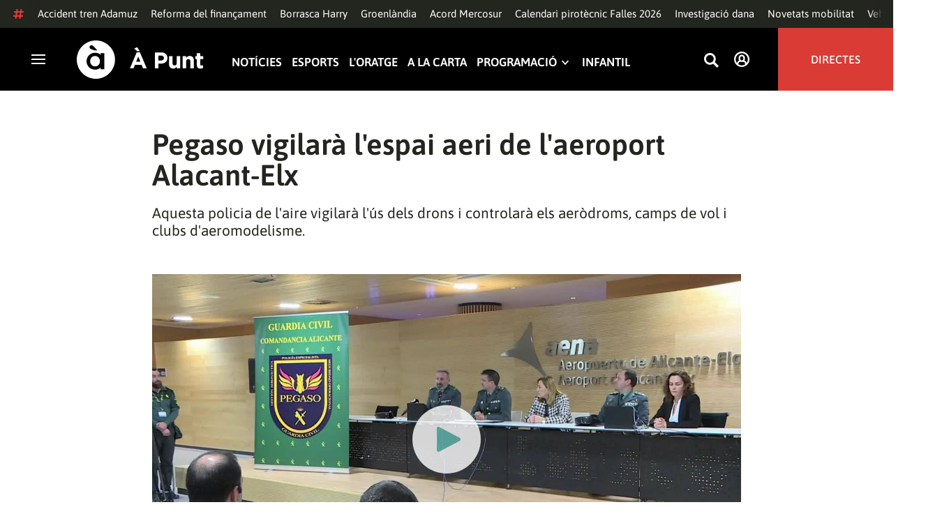

--- FILE ---
content_type: text/vtt; charset=UTF-8
request_url: https://manifest.prod.boltdns.net/thumbnail/v1/6057955885001/70e210a9-9acb-4c3b-8dc1-6b8fde6a2dcd/e4289286-614b-497c-8c47-75c51bb00897/thumbnail.webvtt?fastly_token=Njk5NmNmMGZfZjk1ZDBhMWE1YjI0MmJmMzhhOTQ5MTJmNDlmMTRlNDdiNDFjNWRkYzdhMGFiMjJhNmI1ZjQyZGZkYzkwNmE2NQ%3D%3D
body_size: 5754
content:
WEBVTT

00:00.000 --> 00:05.000
https://house-fastly-signed-eu-west-1-prod.brightcovecdn.com/image/v1/jit/6057955885001/70e210a9-9acb-4c3b-8dc1-6b8fde6a2dcd/main/416x234/0s/match/image.jpeg?fastly_token=[base64]

00:05.000 --> 00:10.000
https://house-fastly-signed-eu-west-1-prod.brightcovecdn.com/image/v1/jit/6057955885001/70e210a9-9acb-4c3b-8dc1-6b8fde6a2dcd/main/416x234/5s/match/image.jpeg?fastly_token=[base64]

00:10.000 --> 00:15.000
https://house-fastly-signed-eu-west-1-prod.brightcovecdn.com/image/v1/jit/6057955885001/70e210a9-9acb-4c3b-8dc1-6b8fde6a2dcd/main/416x234/10s/match/image.jpeg?fastly_token=[base64]%3D%3D

00:15.000 --> 00:20.000
https://house-fastly-signed-eu-west-1-prod.brightcovecdn.com/image/v1/jit/6057955885001/70e210a9-9acb-4c3b-8dc1-6b8fde6a2dcd/main/416x234/15s/match/image.jpeg?fastly_token=[base64]%3D%3D

00:20.000 --> 00:25.000
https://house-fastly-signed-eu-west-1-prod.brightcovecdn.com/image/v1/jit/6057955885001/70e210a9-9acb-4c3b-8dc1-6b8fde6a2dcd/main/416x234/20s/match/image.jpeg?fastly_token=[base64]%3D%3D

00:25.000 --> 00:30.000
https://house-fastly-signed-eu-west-1-prod.brightcovecdn.com/image/v1/jit/6057955885001/70e210a9-9acb-4c3b-8dc1-6b8fde6a2dcd/main/416x234/25s/match/image.jpeg?fastly_token=[base64]%3D%3D

00:30.000 --> 00:35.000
https://house-fastly-signed-eu-west-1-prod.brightcovecdn.com/image/v1/jit/6057955885001/70e210a9-9acb-4c3b-8dc1-6b8fde6a2dcd/main/416x234/30s/match/image.jpeg?fastly_token=[base64]%3D%3D

00:35.000 --> 00:40.000
https://house-fastly-signed-eu-west-1-prod.brightcovecdn.com/image/v1/jit/6057955885001/70e210a9-9acb-4c3b-8dc1-6b8fde6a2dcd/main/416x234/35s/match/image.jpeg?fastly_token=[base64]%3D%3D

00:40.000 --> 00:45.000
https://house-fastly-signed-eu-west-1-prod.brightcovecdn.com/image/v1/jit/6057955885001/70e210a9-9acb-4c3b-8dc1-6b8fde6a2dcd/main/416x234/40s/match/image.jpeg?fastly_token=[base64]%3D%3D

00:45.000 --> 00:50.000
https://house-fastly-signed-eu-west-1-prod.brightcovecdn.com/image/v1/jit/6057955885001/70e210a9-9acb-4c3b-8dc1-6b8fde6a2dcd/main/416x234/45s/match/image.jpeg?fastly_token=[base64]%3D%3D

00:50.000 --> 00:55.000
https://house-fastly-signed-eu-west-1-prod.brightcovecdn.com/image/v1/jit/6057955885001/70e210a9-9acb-4c3b-8dc1-6b8fde6a2dcd/main/416x234/50s/match/image.jpeg?fastly_token=[base64]%3D%3D

00:55.000 --> 00:58.600
https://house-fastly-signed-eu-west-1-prod.brightcovecdn.com/image/v1/jit/6057955885001/70e210a9-9acb-4c3b-8dc1-6b8fde6a2dcd/main/416x234/55s/match/image.jpeg?fastly_token=[base64]%3D%3D

